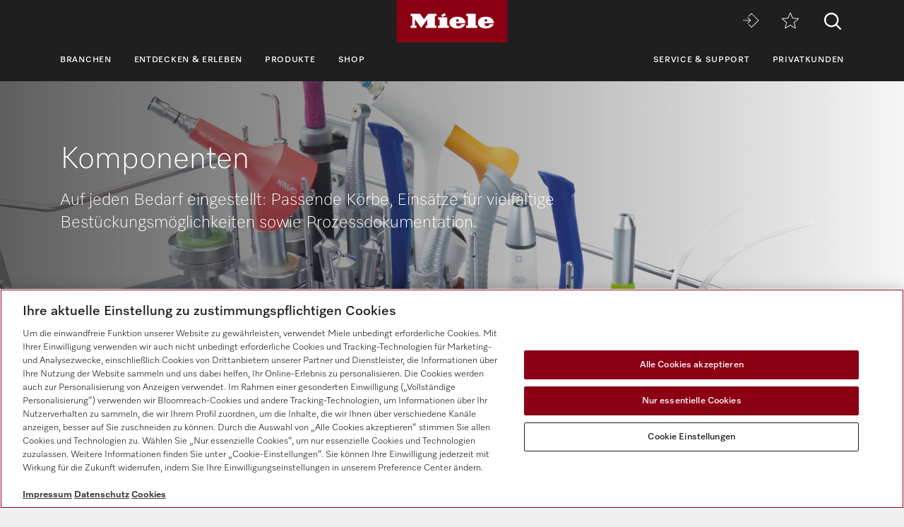

--- FILE ---
content_type: text/html;charset=UTF-8
request_url: https://www.miele.at/p/komponenten-3000.htm?match=12036440
body_size: 10235
content:



<!DOCTYPE html>
<html lang="de-AT">
    <head>
        <meta charset="utf-8" />
        <meta http-equiv="X-UA-Compatible" content="IE=edge" />
        <meta name="viewport" content="width=device-width,initial-scale=1.0" />
        <title>Miele Professional - Dentaltechnik Komponenten</title>
        <meta name="description" content="Passende K&ouml;rbe, Eins&auml;tze f&uuml;r vielf&auml;ltige Best&uuml;ckungsm&ouml;glichkeiten sowie Prozessdokumentation. 
" />
        <meta name="robots" content="index, follow" />
        
        <meta property="og:title" content="" />
        <meta property="og:description" content="Passende K&ouml;rbe, Eins&auml;tze f&uuml;r vielf&auml;ltige Best&uuml;ckungsm&ouml;glichkeiten sowie Prozessdokumentation. 
" />
        <meta property="og:url" content="https://www.miele.at/p/komponenten-3000.htm" />
        <meta property="og:image" content="" />
        <link rel="canonical" href="https://www.miele.at/p/komponenten-3000.htm" />
        <link rel="alternate" hreflang="de-AT" href="https://www.miele.at/p/komponenten-3000.htm" />
        
                            
            <script>
            window.dataLayer = window.dataLayer || [];
            window.dataLayer.push({
            'event': 'MieleBasic_Initialization',
            'applicationId': 'OpenText',
            'meta': {
                'businessDivision': 'professional',
                'businessRegion': 'cee',
                'country': 'at',
                'language': 'de',
                
				'pageType': 'category'
				
            },
            'pagePath': '/p/komponenten-3000.htm',
            'pageIdentifier': '', 
            'pageID': '3000',
            "pageTitle": "Komponenten",
            'pageCountry': 'at',
            'pageLanguage': 'de', 
            'pageRegion': 'cee',
            'pageBusiness': 'domestic', 
            'pageArea': 'website'
              ,"pageLevel-0":"Startseite" ,"pageLevel-1":"Produkte" ,"pageLevel-2":"Dentaltechnik" ,"pageLevel-3":"Komponenten"




            });
            </script>    
                         
        
            

<script type="text/javascript">
    
    (function () {
    	try {
    		if (
    			CSS.supports('display', 'flex') &&
    			CSS.supports('display', 'grid') &&
    			CSS.supports('color', 'var(--color)')
    		) {
    			return;
    		}
    
    		throw new Error('Browser not supported');	
    	} catch (error) {
    		location.replace("/p/browser-not-supported.htm");
    	}
    })();
    

    var mieleGlobals = mieleGlobals || {};
    mieleGlobals.remotePath = "/p/professional-remote-globals.json";
</script>
<script type="text/javascript" src="/wmedia/pwp/1.51.0/web20.min.js"></script>
<link rel="icon" type="image/png" href="https://media.miele.com/ex/international/favicon/favicon-miele-16x16.png" sizes="16x16" />
<link rel="icon" type="image/png" href="https://media.miele.com/ex/international/favicon/favicon-miele-32x32.png" sizes="32x32" />
<link rel="icon" type="image/png" href="https://media.miele.com/ex/international/favicon/favicon-miele-36x36.png" sizes="36x36" />
<link rel="icon" type="image/png" href="https://media.miele.com/ex/international/favicon/favicon-miele-48x48.png" sizes="48x48" />
<link rel="icon" type="image/png" href="https://media.miele.com/ex/international/favicon/favicon-miele-72x72.png" sizes="72x72" />
<link rel="icon" type="image/png" href="https://media.miele.com/ex/international/favicon/favicon-miele-96x96.png" sizes="96x96" />
<link rel="icon" type="image/png" href="https://media.miele.com/ex/international/favicon/favicon-miele-144x144.png" sizes="144x144" />
<link rel="icon" type="image/png" href="https://media.miele.com/ex/international/favicon/favicon-miele-192x192.png" sizes="192x192" />

<!-- Google Tag Manager -->
<script>(function(w,d,s,l,i){w[l]=w[l]||[];w[l].push({'gtm.start':
new Date().getTime(),event:'gtm.js'});var f=d.getElementsByTagName(s)[0],
j=d.createElement(s),dl=l!='dataLayer'?'&l='+l:'';j.async=true;j.src=
'https://www.googletagmanager.com/gtm.js?id='+i+dl;f.parentNode.insertBefore(j,f);
})(window,document,'script','dataLayer','GTM-P4TFNH5');</script>
<!-- End Google Tag Manager -->
            

        




        
        
        <script>
            window.Miele.DataStorage.set('localeSwitcherData', [
            
            ]);
            window.Miele.DataStorage.set('countryLabelData', ``);
            window.Miele.DataStorage.set('countryUrlData', ``);
        </script>
        
        <script type="application/ld+json">
        {
            "@context": "https://schema.org",
            "@type": "BreadcrumbList",
            "itemListElement": [
            
    					{
                            "@type": "ListItem",
                            "position": 1,
                            "name": "Startseite",
                            "item": "https://www.miele.at/p/"
                        }
    					,
    					{
                            "@type": "ListItem",
                            "position": 2,
                            "name": "Produkte",
                            "item": "https://www.miele.at/p/produkte-2812.htm"
                        }
    					,
    					{
                            "@type": "ListItem",
                            "position": 3,
                            "name": "Dentaltechnik",
                            "item": "https://www.miele.at/p/dentaltechnik-2816.htm"
                        }
    					,
    					{
                            "@type": "ListItem",
                            "position": 4,
                            "name": "Komponenten",
                            "item": "https://www.miele.at/p/komponenten-3000.htm"
                        }
    					
            ]
        }
        </script>
    </head>
    <body>
        <div class="lyt-page t-daffodil" data-load="layouts/page">
            
            
            


            <header id="header" class="lyt-page__header" >
                <div class="mdl-header-navigation" data-load="pwp:modules/page/header-navigation" data-flyout="/p/snippet-flyout-navigation-professional.htm">
                    <div class="mdl-header-navigation__container">
                        <div class="mdl-header-navigation__top-row">
                            <button id="header-navigation-burger-menu" class="mdl-header-navigation__top-row-burger-menu" title="Navigation &ouml;ffnen" aria-label="Navigation &ouml;ffnen">
                                <svg><use xlink:href="/wmedia/pwp/1.15.0/svg/page-header-navigation.svg#menu"></svg>
                            </button>
                            <!-- /p/ -->
                            <div class="mdl-header-navigation__top-row-logo">
                                <a href="/p/" class="mdl-header-navigation__top-row-logo-link" aria-label="Miele">
                                    <svg class="mdl-header-navigation__top-row-logo-icon">
                                        <use xlink:href="/wmedia/pwp/1.15.0/svg/page-header-navigation.svg#logo">
                                    </svg>
                                </a>
                            </div>
                            <div class="mdl-header-navigation__top-row-elements">
                                <div class="mdl-header-navigation__top-row-wrapper">
                                    <ul class="mdl-header-navigation__top-row-locale-switcher mdl-header-navigation__locale-switcher"></ul>
                                    <div class="mdl-header-navigation__top-row-locale-select mdl-header-navigation__locale-select frm-select mdl-header-navigation__locale-select--hidden" data-load="elements/form/select">
                                        <span class="mdl-header-navigation__locale-select-current-country"></span>
                                        <div class="frm-select__wrapper">
                                            <select class="mdl-header-navigation__locale-select-box frm-select__select">
                                            </select>
                                            <svg class="frm-select__handle-icon">
                                                <use xlink:href="/wmedia/pwp/1.15.0/svg/frm-select.svg#angle-down">
                                                </use>
                                            </svg>
                                        </div>
                                    </div>
                                    <span class="mdl-header-navigation__top-row-action-wrapper">
                                    <a class="mdl-header-navigation__top-row-action" href="https://www.miele-move.com/user/login" title="Miele MOVE" aria-label="Miele MOVE" rel="noreferrer" target="_blank"><svg><use xlink:href="/wmedia/pwp/1.15.0/svg/page-header-navigation.svg#move-login"></svg></a>
                                    
                                    <a class="mdl-header-navigation__top-row-action" href="/p/merkzettel-2820.app" title="Merkzettel" aria-label="Merkzettel"><div class="mdl-header-navigation__bookmark-icon"><svg><use xlink:href="/wmedia/pwp/1.15.0/svg/page-header-navigation.svg#star"></svg></div></a>
                                    </span>
                                </div>    
                                <div class="mdl-header-navigation__top-row-action">
                                                                    
                                
                                <script>
                                  var headerSearchAppData = {
                                    config: null,
                                    translations: null
                                  };
                
                                  headerSearchAppData.translations = {
                                    searchScriptUrl: "/p/search/search-professional.json",
                                    onsiteSearchUrl: "/p/suche-2647.htm",
                                    productsTitle: "Produkte",
                                    autosuggestTitle: "Vorschläge",
                                    quicklinkTitle: "Quicklinks",
                                    lastQueryStringsTitle: "Letzte Suche",
                                    readMore: "Mehr",
                                    iconTitle: "Suche",
                                    productareas: [
                                    
                                            { 
                                                name: "Spültechnik",
                                                url: "/p/spueltechnik-2813.htm"
                                            },
                                        
                                            { 
                                                name: "Wäschereitechnik",
                                                url: "/p/waeschereitechnik-2814.htm"
                                            },
                                        
                                            { 
                                                name: "Dentaltechnik",
                                                url: "/p/dentaltechnik-2816.htm"
                                            },
                                        
                                            { 
                                                name: "Labortechnik",
                                                url: "/p/labortechnik-2817.htm"
                                            },
                                        
                                            { 
                                                name: "Industrielle Reinigungstechnik",
                                                url: "/p/industrielle-reinigungstechnik-7254.htm"
                                            },
                                        
                                            { 
                                                name: "Medizintechnik",
                                                url: "/p/medizintechnik-2818.htm"
                                            },
                                        
                                            { 
                                                name: "Digitale Lösungen",
                                                url: "/p/digitale-loesungen-7044.htm"
                                            },
                                        
                                    ],
                                    quicklinks: [ {name:"Gebrauchsanweisungen",url:"/f/pro/at/prof-manuals-5020.aspx",icon:"user-manual"}, ]
                                  }
                                </script>
                                <script src="/wmedia/pwp/onsite-search/1.4.0/onsite-search.chunk-vendors.js" defer="defer"></script>
                                <script src="/wmedia/pwp/onsite-search/1.4.0/onsite-search.header.js" defer="defer"></script>
                                <div id="onsite-search-header-app"></div>
                                
                                
                                </div>
                            </div>
                            
                        </div>
                        <nav>
                            <ul class="mdl-header-navigation__bottom-row">
                            
                                            <li class=""><button id="header-navigation-item-2f97c694-b7c6-4c59-a189-a5bf14cbddb0" data-desktop-nav-ref="2f97c694-b7c6-4c59-a189-a5bf14cbddb0">Branchen</button></li>
                                        
                                            <li class=""><button id="header-navigation-item-a1acff0a-e832-4595-bf45-c63e3037067c" data-desktop-nav-ref="a1acff0a-e832-4595-bf45-c63e3037067c">Entdecken &amp; Erleben</button></li>
                                        
                                            <li class=""><button id="header-navigation-item-8cc526f0-32f6-411b-93a1-ceec32f358c9" data-desktop-nav-ref="8cc526f0-32f6-411b-93a1-ceec32f358c9">Produkte</button></li>
                                        
                                                    <li class=""><a id="header-navigation-item-8c4fb5ee-4890-4d96-9360-4fe93bbcf9c8" href="/p/s/" target="_blank" rel="noreferrer">Shop</a></li>
                                                
                                            <li class=" mdl-header-navigation__bottom-row-items--right"><button id="header-navigation-item-c2156637-4221-48c1-acb6-818c6302c84b" data-desktop-nav-ref="c2156637-4221-48c1-acb6-818c6302c84b">Service &amp; Support</button></li>
                                        
                                                    <li class=""><a id="header-navigation-item-b4a56f58-1116-4224-88c1-c6180fe0775a" href="/" target="_self" >Privatkunden</a></li>
                                                
                            </ul>
                        </nav>
                    </div>
                </div>
            </header>
            <div class="mdl-header-navigation__gap-filled">&nbsp;</div>
        

                        
            <main id="main" class="lyt-page__main">
                

                
                <div id="anc-3017" class="mdl-image-block-slim mdl-image-block-slim--inverted" data-load="modules/content/image-block/slim">
   
    <picture class="mdl-image-block-slim__image-container" xmlns:fn="http://www.w3.org/2005/xpath-functions" xmlns:esi="http://www.edge-delivery.org/esi/1.0" xmlns:rde="http://www.reddot.de/rde/ns" xmlns:rde-dm="http://www.reddot.de/rde/ns/dm" xmlns:rde-rd="http://www.reddot.de/2000/rde/rd" xmlns:xlink="http://www.w3.org/1999/xlink"><img src="https://media.miele.com/images/2000016/200001626/20000162624.png?impolicy=p-crop&amp;imwidth=1200&amp;x=0&amp;y=179&amp;w=5120&amp;h=2879&amp;;" srcset="                   https://media.miele.com/images/2000016/200001626/20000162624.png?impolicy=p-crop&amp;imwidth=2000&amp;x=0&amp;y=253&amp;w=5120&amp;h=1706&amp; 2000w,                   https://media.miele.com/images/2000016/200001626/20000162624.png?impolicy=p-crop&amp;imwidth=1200&amp;x=0&amp;y=253&amp;w=5120&amp;h=1706&amp; 1200w,                   https://media.miele.com/images/2000016/200001626/20000162624.png?impolicy=p-crop&amp;imwidth=992&amp;x=0&amp;y=253&amp;w=5120&amp;h=1706&amp; 992w,                   https://media.miele.com/images/2000016/200001626/20000162624.png?impolicy=p-crop&amp;imwidth=768&amp;x=0&amp;y=179&amp;w=5120&amp;h=2879&amp; 768w,          https://media.miele.com/images/2000016/200001626/20000162624.png?impolicy=p-crop&amp;imwidth=576&amp;x=0&amp;y=179&amp;w=5120&amp;h=2879&amp; 576w               " sizes="100vw" alt=""></picture>
    <div class="mdl-image-block-slim__info-wrapper">
        <div class="mdl-image-block-slim__info">

            <h1 class="mdl-image-block-slim__info-head">Komponenten</h1>
                    
            
            <span class="mdl-image-block-slim__info-subhead"><p>Auf jeden Bedarf eingestellt: Passende K&ouml;rbe, Eins&auml;tze f&uuml;r vielf&auml;ltige Best&uuml;ckungsm&ouml;glichkeiten sowie Prozessdokumentation.&nbsp;</p></span>
            
            
            
        </div>
    </div>
</div>
 
                
                        		        
                    		            <div class="mdl-breadcrumb mdl-breadcrumb--transparent " data-load="modules/page/breadcrumb">
                                            <div class="mdl-breadcrumb__content">
                        		                <a class="mdl-breadcrumb__link" href="/p/">Startseite</a><a class="mdl-breadcrumb__link" href="/p/produkte-2812.htm">Produkte</a><a class="mdl-breadcrumb__link" href="/p/dentaltechnik-2816.htm">Dentaltechnik</a><span class="mdl-breadcrumb__link">Komponenten</span>
                                            </div>    
                                        </div>
                                    
                
            
                
                

        			
<script>
			 var productFilterAppData = {
				config: {
					mode: "filter",
					initialChunkSize: 9,
					chunkSize: 6,
					initialSorting: "+label",
					sortOptions: ["+label","-label","+design;+label","-design;+label","-matNo"]
				},
				translations: null,
				products: null,
				productsShop: [
				    {"matNo":"09715590"},{"matNo":"09910260"},{"matNo":"10695460"},{"matNo":"11377310"},{"matNo":"11377330"},{"matNo":"11377340"},{"matNo":"11377350"},{"matNo":"11377360"},{"matNo":"11377370"},{"matNo":"11401510"},{"matNo":"11401750"},{"matNo":"11748620"},{"matNo":"11748660"},{"matNo":"11851600"},{"matNo":"12141160"},{"matNo":"12378910"},{"matNo":"12566280"},{"matNo":"12566300"},{"matNo":"12594330"},{"matNo":"12594480"},{"matNo":"12752230"},{"matNo":"12752360"},{"matNo":"12752420"},{"matNo":"12752500"},{"matNo":"12752580"},{"matNo":"12752660"},{"matNo":"12752730"},
				],
				productsRental: [
				    
				],
				promotionMaterials: [
    {"promoID": "promo-bubble-0","matnos": "11470760,11050600,11050620,11050610,11050630,11050640,11050660,11050650,11050670,11776100,11776110,11776130,11776170,11923470,11926680,11969160,11994110,11512020,11580310,11778140,11512030,11580340,11778110,11496730,11777960,11778040,11778000,11512040,11511180,11512050,11777780,11777910,11776200,11511230,11512990,11512060,11511260,11777620,11511250,11580400,11580390,11812720,11812760,11812770,11812790,11812800,11812810,11812820,11812850,11787980,11761850,11815240,11703480,11813900,11812870,11812910,11812920,11812930,11812940,11812950,11812960,11812980,11779650,11814070,11816730,11814150,11814200,11813010,11813040,11813050,11813060,11813070,11813080,11813090,11813130,11470850,11470810,12749110,12748750,11050680,11050690,11050700,11050710,12749320,12749330,12749850,12749870,11969170,11994170,11924400,11924420,11924460,11924480,12259880,12259890,11717820,11795930,11717810,11717860,11901210,11717930,11795610,11717890,11717960,11718340,11795780,11718600,11718350,11795830,11718450,11717830,11795520,11717900,11795530,11718010,11795370,11717870,11795560,11717940,11795590,11718020,11795890,11718320,11795620,11718590,11795670,11718440,11795880,11718330,11795790,11718610,11795800,11718380,11795840,11718460,11795850","icon": "none","image": "none","label": "SAVE"},{"promoID": "promo-bubble-1","matnos": "12886660,12886760,12886680,12886660,12886750,12886770,12886790,12886800,12886800,12886820,12886830,12886840,12886850,12886870","icon": "none","image": "none","label": "Lieferbar ab 01/2026"},{"promoID": "promo-bubble-2","matnos": "","icon": "none","image": "https://media.miele.com/images/2000020/200002047/20000204736.png","label": "Jubiläumsrabatt"},{"promoID": "promo-bubble-3","matnos": "","icon": "none","image": "https://media.miele.com/images/2000020/200002047/20000204736.png","label": "Jubiläumsrabatt"},{"promoID": "promo-bubble-4","matnos": "12506550","icon": "gift","image": "none","label": "Inklusive Gutschein"}
    ],
				filters: null
        	};
			
		productFilterAppData.translations = {
			detailLink: "/p/{NAME}-{MAT}-pp",
			details: "Details",
			shopLink: "https://miele.at/p/s/WFS/Miele-AE-Site/de_at/-/AED/product-zid{MAT}",
            shop: "Zum Shop",
            rentalLink: "/p/r/?mat={MAT}&lang=de-AT",
            rental: "",
            rentalIframeTitle: "",
            buttonType: "",
            onlineAvailable: "Im Shop bestellbar",
            rentable: "",
			filter: "Filter",
			filterOverlayHeadline: "Filter",
			loadMoreButton: "Weitere Produkte anzeigen",
			showAllProductsButton: "Alle Produkte anzeigen",
			more: "weitere",
			product: "Produkt",
			products: "Produkte",
			productCompare: "Vergleichen",
			reset: "Auswahl aufheben",
			result: "Ergebnis",
			results: "Ergebnisse",
			resultsFiltered: "<strong>{PRODUCTS_COUNT} {RESULTS}</strong> gefiltert",
			seenAllResults: "Sie haben alle {PRODUCTS_COUNT} Produkte gesehen.",
			seenFromResults: "Sie haben {PRODUCTS_SEEN_COUNT} von {PRODUCTS_COUNT} Produkten gesehen.",
			showLess: "Weniger anzeigen",
			showMore: "Mehr anzeigen",
			sortBy: "Sortierung",
			sortOptions: {
			    "+label": "Produkttyp aufsteigend"
			    ,"-label": "Produkttyp absteigend"
			    ,"+design;+label": "Bauform aufsteigend"
			    ,"-design;+label": "Bauform absteigend"
			    ,"-matNo": "Neuste Produkte"
			    
			},
			startSalesAdvisor: "",
			salesAdvisorLink: "",
			wishlist: "Merkzettel",
			wishlistLink: "/p/merkzettel-2820.app",
			removeFromWishlist: "Vom Merkzettel entfernen",
            addToWishlist: "Zum Merkzettel hinzufügen",
            buttonLabelCloseFilter: "Filter schließen"
		};
	productFilterAppData.products = [{matNo:"12036450",label:"APWD 328",design:"Einsatz",shortPos:"Erweiterungsset für die Aufbereitung  von dentalen Lachgassystemen.",img:"https://media.miele.com/images/2000017/200001797/20000179717.png?d=191&impolicy=z-boxed",icon:[],awards:[],tax:"lgr_10142812",filter:",01_01,02_05,05_08,"},];
productFilterAppData.filters = [{id:"01",name:"Produktlinienzugehörigkeit",type:"multi",tooltip:null,filters:[{id:"01_01",name:"Thermodesinfektoren",tooltip:null},{id:"01_02",name:"Klein-Sterilisatoren",tooltip:null}]},{id:"02",name:"Einsätze/Module",type:"multi",tooltip:null,filters:[{id:"02_01",name:"Siebschalen",tooltip:null},{id:"02_02",name:"Einsätze/Module für Siebschalen",tooltip:null},{id:"02_03",name:"Einsätze/Module für Trays/Tabletts",tooltip:null},{id:"02_04",name:"Einsätze/Module für Instrumente",tooltip:null},{id:"02_05",name:"Sonstige Einsätze/Module",tooltip:null},{id:"02_06",name:"Aufnahmen und Adapter für Übertragungsinstrumente",tooltip:null},{id:"02_07",name:"Filter",tooltip:null}]},{id:"20938757",name:"Siebtrays/Sterilcontainer",type:"multi",tooltip:null,filters:[{id:"20939350",name:"Siebtrays",tooltip:null},{id:"20939364",name:"Sterilcontainer",tooltip:null},{id:"20939387",name:"Dauerfilter",tooltip:null},{id:"20939400",name:"Zubehör Siebtrays/Sterilcontainer",tooltip:null}]},{id:"03",name:"Körbe",type:"multi",tooltip:null,filters:[{id:"03_01",name:"Oberkörbe",tooltip:null},{id:"03_02",name:"Unterkörbe",tooltip:null}]},{id:"04",name:"Korbgestaltung",type:"multi",tooltip:null,filters:[{id:"04_01",name:"Injektorkörbe",tooltip:null},{id:"04_02",name:"Lafetten",tooltip:null}]},{id:"05",name:"Komponentenkategorie",type:"multi",tooltip:null,filters:[{id:"05_01",name:"Deckel",tooltip:null},{id:"05_02",name:"Dosierung von Prozesschemikalien",tooltip:null},{id:"05_03",name:"Wasseraufbereitung",tooltip:null},{id:"05_04",name:"Unterbauten",tooltip:null},{id:"05_05",name:"Prozessdokumentation/ Kommunikation",tooltip:null},{id:"05_06",name:"Proteintest/Indikatoren",tooltip:null},{id:"05_07",name:"Umbausätze",tooltip:null},{id:"05_08",name:"Sonstige Komponenten",tooltip:null}]},{ id: "onlineAvailable", name: "Online Shop", type: "multi", tooltip: null, filters: [{ id: "onlineAvailable", name: "Im Shop bestellbar", tooltip: "" }] }];
			productFilterAppData.predefinedFilterItems = [
				{
					id: "match-accessory-12036440",
					type: "match-accessory",
					name: "APWD 326",
					disabled: true
				}
			];
		</script><div hidden="" id="product-filter-app-tooltips">
        
        <div class="mouseover-tooltip" id="promo-bubble-0">
            <div class="crd-product-tile__mouseover-tooltip mouseover-tooltip__content">
                <img class="mouseover-tooltip__image" src="https://media.miele.com/images/2000022/200002202/20000220222.png?impolicy=p-crop&amp;imwidth=400&amp;x=780&amp;y=333&amp;w=3353&amp;h=2515&amp;" alt="Promo für Miele Professional: Drei Gewerbegeräte –  Benchmark Waschmaschine PWM 912, Benchmark Trockner PDR 914 und MasterLine Spülmaschine PFD 404 – vor neutralem Hintergrund. Darüber der Schriftzug 'SAVE' in großen schwarzen Buchstaben. ​" xmlns:fn="http://www.w3.org/2005/xpath-functions" xmlns:esi="http://www.edge-delivery.org/esi/1.0" xmlns:rde="http://www.reddot.de/rde/ns" xmlns:rde-dm="http://www.reddot.de/rde/ns/dm" xmlns:rde-rd="http://www.reddot.de/2000/rde/rd" xmlns:xlink="http://www.w3.org/1999/xlink">
                <div class="mouseover-tooltip__text">
                    <strong>Time to SAVE</strong>
                    <p>Die Qualität verbessern wir ständig. Manchmal reduzieren wir den Preis​.&nbsp;</p>

<p><a href="/p/time-to-save-angebote-fuer-waschmaschinen-und-trockner-7468.htm">Zu den Details</a></p>
                </div>
            </div>
        </div>
        
        <div class="mouseover-tooltip" id="promo-bubble-1">
            <div class="crd-product-tile__mouseover-tooltip mouseover-tooltip__content">
                <img class="mouseover-tooltip__image" src="https://media.miele.com/images/2000022/200002235/20000223502.png?impolicy=p-crop&amp;imwidth=400&amp;x=0&amp;y=0&amp;w=4000&amp;h=3000&amp;" alt="125 Jahre Jubiläumsvorteil" xmlns:fn="http://www.w3.org/2005/xpath-functions" xmlns:esi="http://www.edge-delivery.org/esi/1.0" xmlns:rde="http://www.reddot.de/rde/ns" xmlns:rde-dm="http://www.reddot.de/rde/ns/dm" xmlns:rde-rd="http://www.reddot.de/2000/rde/rd" xmlns:xlink="http://www.w3.org/1999/xlink">
                <div class="mouseover-tooltip__text">
                    <strong>Lieferbar ab 01/2026</strong>
                    <p>Wir zeigen Ihnen dieses Produkt bereits heute, die Markteinführung und Lieferfähigkeit ist für Januar 2026 geplant.&nbsp;</p>
                </div>
            </div>
        </div>
        
        <div class="mouseover-tooltip" id="promo-bubble-2">
            <div class="crd-product-tile__mouseover-tooltip mouseover-tooltip__content">
                <img class="mouseover-tooltip__image" src="https://media.miele.com/images/2000020/200002073/20000207382.png?impolicy=p-crop&amp;imwidth=400&amp;x=0&amp;y=1094&amp;w=4375&amp;h=3281&amp;" alt="125 Jahre Jubiläumsvorteil" xmlns:fn="http://www.w3.org/2005/xpath-functions" xmlns:esi="http://www.edge-delivery.org/esi/1.0" xmlns:rde="http://www.reddot.de/rde/ns" xmlns:rde-dm="http://www.reddot.de/rde/ns/dm" xmlns:rde-rd="http://www.reddot.de/2000/rde/rd" xmlns:xlink="http://www.w3.org/1999/xlink">
                <div class="mouseover-tooltip__text">
                    <strong>Ein Versprechen, das bleibt. 125 Jahre Qualität.</strong>
                    <p>MasterLine zum Sonderpreis</p>
                </div>
            </div>
        </div>
        
        <div class="mouseover-tooltip" id="promo-bubble-3">
            <div class="crd-product-tile__mouseover-tooltip mouseover-tooltip__content">
                <img class="mouseover-tooltip__image" src="https://media.miele.com/images/2000020/200002073/20000207382.png?impolicy=p-crop&amp;imwidth=400&amp;x=0&amp;y=1094&amp;w=4375&amp;h=3281&amp;" alt="125 years anniversary" xmlns:fn="http://www.w3.org/2005/xpath-functions" xmlns:esi="http://www.edge-delivery.org/esi/1.0" xmlns:rde="http://www.reddot.de/rde/ns" xmlns:rde-dm="http://www.reddot.de/rde/ns/dm" xmlns:rde-rd="http://www.reddot.de/2000/rde/rd" xmlns:xlink="http://www.w3.org/1999/xlink">
                <div class="mouseover-tooltip__text">
                    <strong>Ein Versprechen, das bleibt. 125 Jahre Qualität.</strong>
                    <p>Feiern Sie mit uns und erhalten Sie Ihren Jubiläumsrabatt.</p>
                </div>
            </div>
        </div>
        
        <div class="mouseover-tooltip" id="promo-bubble-4">
            <div class="crd-product-tile__mouseover-tooltip mouseover-tooltip__content">
                <img class="mouseover-tooltip__image" src="https://media.miele.com/images/2000019/200001954/20000195484.png?impolicy=p-crop&amp;imwidth=400&amp;x=610&amp;y=0&amp;w=3837&amp;h=2876&amp;" alt="2 Kartuschen Miele UltraPhase 1+2" xmlns:fn="http://www.w3.org/2005/xpath-functions" xmlns:esi="http://www.edge-delivery.org/esi/1.0" xmlns:rde="http://www.reddot.de/rde/ns" xmlns:rde-dm="http://www.reddot.de/rde/ns/dm" xmlns:rde-rd="http://www.reddot.de/2000/rde/rd" xmlns:xlink="http://www.w3.org/1999/xlink">
                <div class="mouseover-tooltip__text">
                    <strong>Inklusive Gutschein für ein kostenloses Waschmittelset </strong>
                    <p>Beim Kauf dieses Gerätes mit TwinDos erhalten Sie einen Gutschein über 4 Kartuschen UltraPhase 1 und 2 Kartuschen UltraPhase 2 gratis.</p>
                </div>
            </div>
        </div>
        
    </div><script>
			(function () {
				window.Miele.Footnotes.ready().then(function (footnotes) {
					footnotes.addContentArea(
						'#product-filter-app-tooltips',
						null,
						{
							title: 'Hinweise & Anmerkungen',
                            white: !!document.querySelector('#product-filter-app ~ div:not(.mdl-text-block-footnotes)')
						}
					);
				});
			})();
		</script><div id="product-filter-app">
   <div class="mdl-product-listing">
      <div class="mdl-product-listing__listing">
         <div class="mdl-product-listing__filter-sentinel"></div>
         <div class="mdl-product-listing__filter">
            <div class="mdl-product-listing__filter-container">
               <div class="mdl-product-listing__filter-head">
                  <p>1 Produkte</p>
               </div><button class="obj-button obj-button-primary mdl-product-listing__filter-trigger" type="button">Filter</button></div>
         </div>
         <div class="mdl-product-listing__grid">
            <div class="crd-product-tile" data-matno="12036450" data-tax="lgr_10142812"><a class="crd-product-tile__image" href="/p/apwd-328-12036450-pp">
                  <div class="crd-product-tile__image-wrapper"><img alt="APWD 328" loading="lazy" src="https://media.miele.com/images/2000017/200001797/20000179717.png?d=191&amp;impolicy=z-boxed"></div></a><div class="crd-product-tile__information"><a class="crd-product-tile__headline" href="/p/apwd-328-12036450-pp"><strong>APWD 328</strong><span class="crd-product-tile__text-design">Einsatz</span><span class="crd-product-tile__text-shortpos">Erweiterungsset für die Aufbereitung  von dentalen Lachgassystemen.</span></a></div>
               <div class="crd-product-tile__button-wrapper"><a class="obj-button obj-button--comm" href="/p/apwd-328-12036450-pp">Details</a></div>
            </div>
         </div>
      </div>
   </div>
</div>
<div class="mdl-product-widgets-compare" data-close-svg="/wmedia/pwp/1.15.0/svg/product-widgets-compare.svg#close" data-remove-button-label="Produkt aus dem Vergleich entfernen" hidden="">
   <div class="mdl-product-widgets-compare__wrapper">
      <div class="mdl-product-widgets-compare__products"></div>
      <div class="mdl-product-widgets-compare__actions"><a class="obj-button obj-button--comm mdl-product-widgets-compare__compare-button" href="/p/produktvergleich-2822.htm">Vergleichen</a><button class="obj-link obj-link--primary obj-link--inverted mdl-product-widgets-compare__clear-button">Alle entfernen</button></div>
   </div>
</div><script defer src="/wmedia/pwp/product/1.17.0/product-filter.chunk-vendors.js"></script><script defer src="/wmedia/pwp/product/1.17.0/product-filter.app.js"></script>
        	

<div id="campaignTeaserContainer" style="display:none">
    
</div>



<script xmlns:esi="http://www.edge-delivery.org/esi/1.0" xmlns:fn="http://www.w3.org/2005/xpath-functions" xmlns:fo="http://www.w3.org/1999/XSL/Format">if (!window.Miele.DataStorage.has('extendedContactWidgetOptions')) {window.Miele.DataStorage.set('extendedContactWidgetOptions', {topics: 'consultation;quote;support',topic: 'consultation',label: 'Kontakt',icon: 'mail'});}</script><div xmlns:fo="http://www.w3.org/1999/XSL/Format" class="hidden-contact-button" style="width:0 !important;height:0 !important;overflow:hidden !important;visibility:hidden !important;position:fixed !important;"><a class="obj-button obj-button--comm" data-load="pwp:elements/objects/contact-button" style="width:0 !important;height:0 !important;overflow:hidden !important;visibility:hidden !important;" data-load-options="{&#34;additionalUrlParams&#34;:&#34;areaid=780642&amp;areaname=Komponenten&#34;}"></a></div>
<div xmlns:fo="http://www.w3.org/1999/XSL/Format" class="mdl-text-block-section-headline mdl-text-block-section-headline--white" data-load="modules/content/text-block/section-headline">
   <div class="mdl-text-block-section-headline__container">
      <div class="mdl-text-block-section-headline__head">
         <h2 class="mdl-text-block-section-headline__headline">Mehr über Zubehör für unsere Dentalgeräte</h2>
      </div>
   </div>
</div>
<sortedElement xmlns:fo="http://www.w3.org/1999/XSL/Format">
   <div data-load="modules/content/text-block/image-50" class="mdl-text-block-image-50 mdl-text-block-image-50--white mdl-text-block-image-50--condensed">
      <div class="mdl-text-block-image-50__wrapper">
         <div class="mdl-text-block-image-50__left-column">
            <div class="mdl-text-block-image-50__image-wrapper mdl-text-block-image-50__image-wrapper-ratio-16x9"><img alt="" class="mdl-text-block-image-50__image" loading="lazy" src="https://media.miele.com/images/2000019/200001910/20000191022.png?imWidth=904&amp;impolicy=z-crop&amp;x=661&amp;y=1102&amp;w=1981&amp;h=1115" srcset="https://media.miele.com/images/2000019/200001910/20000191022.png?imWidth=904&amp;impolicy=z-crop&amp;x=661&amp;y=1102&amp;w=1981&amp;h=1115 904w,https://media.miele.com/images/2000019/200001910/20000191022.png?imWidth=596&amp;impolicy=z-crop&amp;x=661&amp;y=1102&amp;w=1981&amp;h=1115 596w,https://media.miele.com/images/2000019/200001910/20000191022.png?imWidth=442&amp;impolicy=z-crop&amp;x=661&amp;y=1102&amp;w=1981&amp;h=1115 442w" sizes="(min-width: 1200px) 541px, (min-width: 992px) 442px, (min-width: 768px) 690px, 100vw"></div>
         </div>
         <div class="mdl-text-block-image-50__content-wrapper"><strong class="mdl-text-block-image-50__subtitle">360PRO für Ihre Dentalpraxis&nbsp;</strong><h3 class="mdl-text-block-image-50__title">Rundum versorgt</h3>
            <div class="mdl-text-block-image-50__content">
               <div class="mdl-text-block-image-50__content-raw">Der Arbeitsalltag in einer Zahnarztpraxis birgt in allen Bereichen Anforderungen an die Sauberkeit und Hygiene. Von der Aufbereitung des Instrumentariums, der Reinigung von Arbeitskleidung bis hin zur Dokumentation und Protokollierung dieser Vorgänge bietet Miele das ganzheitliche Lösungspaket 360PRO. Das innovative Komplettsystem wurde auf der Basis langjähriger Erfahrung und in Zusammenarbeit mit Experten aus der Anwendung entwickelt. In Form des großen Geräteportfolios, auf die Anwendung zugeschnittener Komponenten und bedarfsgenauer Prozesschemikalien und -dokumentation deckt Miele Professional die Anforderungen von Praxispersonal sowie Patientinnen und Patienten gleichermaßen ab.</div>
            </div>
         </div>
      </div>
   </div><script>
                        (function () {
                            window.Miele.Footnotes.ready().then(function (footnotes) {
                                footnotes.addContentArea('#pat-3016-1', null, {
                                    title: 'Fußnoten',
                                    white: true,
                                });
                            });
                        })();
                    </script></sortedElement>
<sortedElement xmlns:fo="http://www.w3.org/1999/XSL/Format">
   <div data-load="modules/content/text-block/image-50" class="mdl-text-block-image-50 mdl-text-block-image-50--white mdl-text-block-image-50__rtl mdl-text-block-image-50--condensed">
      <div class="mdl-text-block-image-50__wrapper">
         <div class="mdl-text-block-image-50__left-column">
            <div class="mdl-text-block-image-50__image-wrapper mdl-text-block-image-50__image-wrapper-ratio-16x9"><img alt="" class="mdl-text-block-image-50__image" loading="lazy" src="https://media.miele.com/images/2000012/200001244/20000124464.png?imwidth=904&amp;impolicy=z-derivate" srcset="https://media.miele.com/images/2000012/200001244/20000124464.png?imwidth=904&amp;impolicy=z-derivate 904w,https://media.miele.com/images/2000012/200001244/20000124464.png?imwidth=596&amp;impolicy=z-derivate 596w,https://media.miele.com/images/2000012/200001244/20000124464.png?imwidth=442&amp;impolicy=z-derivate 442w" sizes="(min-width: 1200px) 541px, (min-width: 992px) 442px, (min-width: 768px) 690px, 100vw"></div>
         </div>
         <div class="mdl-text-block-image-50__content-wrapper"><strong class="mdl-text-block-image-50__subtitle">Empfehlungen zur Aufbereitung von Instrumenten</strong><h3 class="mdl-text-block-image-50__title">Perfekte Reinigungsresultate</h3>
            <div class="mdl-text-block-image-50__content">
               <div class="mdl-text-block-image-50__content-raw">Je nach Instrumentarium bietet Ihnen Miele Professional ein optimales System aus Reinigungsprogramm und Reinigungsmittel für optimale Aufbereitungsergebnisse.</div>
            </div><a aria-label="" class="mdl-text-block-image-50__more" href="#">
               <svg>
                  <use xmlns:xlink="http://www.w3.org/1999/xlink" xlink:href="/wmedia/pwp/1.21.0/svg/content-text-block-image-50.svg#plus-circ"></use>
               </svg></a><div class="obj-fullscreen-content-overlay">
               <div class="obj-fullscreen-content-overlay__header">
                  <div class="obj-fullscreen-content-overlay__header-wrapper">
                     <h2 class="obj-fullscreen-content-overlay__headline">Empfehlungen zur Aufbereitung von Instrumenten</h2><button aria-label="Schließen" class="obj-fullscreen-content-overlay__close" data-close="" type="button">
                        <svg>
                           <use xmlns:xlink="http://www.w3.org/1999/xlink" xlink:href="/wmedia/pwp/1.20.0/svg/obj-fullscreen-content-overlay.svg#minus-circ"></use>
                        </svg></button></div>
               </div>
               <div class="obj-fullscreen-content-overlay__content">
                  <div data-load="modules/content/text-block/image-50" class="mdl-text-block-image-50 mdl-text-block-image-50--white mdl-text-block-image-50--condensed">
                     <div class="mdl-text-block-image-50__wrapper">
                        <div class="mdl-text-block-image-50__left-column">
                           <div class="mdl-text-block-image-50__image-wrapper mdl-text-block-image-50__image-wrapper-ratio-16x9"><img alt="" class="mdl-text-block-image-50__image" loading="lazy" src="https://media.miele.com/images/2000012/200001244/20000124463.png?imwidth=442&amp;impolicy=z-derivate" srcset="https://media.miele.com/images/2000012/200001244/20000124463.png?imwidth=442&amp;impolicy=z-derivate 596w,https://media.miele.com/images/2000012/200001244/20000124463.png?imwidth=288&amp;impolicy=z-derivate 442w" sizes="(min-width: 1200px) 541px, (min-width: 992px) 442px, (min-width: 768px) 690px, 100vw"></div>
                        </div>
                        <div class="mdl-text-block-image-50__content-wrapper">
                           <h3 class="mdl-text-block-image-50__title">Aufbereitungsempfehlung für Standardinstrumente</h3>
                           <div class="mdl-text-block-image-50__content">
                              <div class="mdl-text-block-image-50__content-raw">Programm: vario TDReiniger: Flüssigreiniger ProCare Dent 10 A oder Pulverreiniger ProCare Dent 11 ANeutralisation: ProCare Dent 30 PNachspülen: ProCare Dent 40</div>
                           </div>
                        </div>
                     </div>
                  </div>
                  <div data-load="modules/content/text-block/image-50" class="mdl-text-block-image-50 mdl-text-block-image-50--white mdl-text-block-image-50__rtl mdl-text-block-image-50--condensed">
                     <div class="mdl-text-block-image-50__wrapper">
                        <div class="mdl-text-block-image-50__left-column">
                           <div class="mdl-text-block-image-50__image-wrapper mdl-text-block-image-50__image-wrapper-ratio-16x9"><img alt="" class="mdl-text-block-image-50__image" loading="lazy" src="https://media.miele.com/images/2000012/200001244/20000124464.png?imwidth=442&amp;impolicy=z-derivate" srcset="https://media.miele.com/images/2000012/200001244/20000124464.png?imwidth=442&amp;impolicy=z-derivate 596w,https://media.miele.com/images/2000012/200001244/20000124464.png?imwidth=288&amp;impolicy=z-derivate 442w" sizes="(min-width: 1200px) 541px, (min-width: 992px) 442px, (min-width: 768px) 690px, 100vw"></div>
                        </div>
                        <div class="mdl-text-block-image-50__content-wrapper">
                           <h3 class="mdl-text-block-image-50__title">Aufbereitungsempfehlung für Übertragungsinstrumente</h3>
                           <div class="mdl-text-block-image-50__content">
                              <div class="mdl-text-block-image-50__content-raw">Programm: vario TDReiniger: Flüssigreiniger ProCare Dent 10 MANeutralisation: ProCare Dent 30 CNachspülen: ProCare Dent 40</div>
                           </div>
                        </div>
                     </div>
                  </div>
               </div>
            </div>
         </div>
      </div>
   </div><script>
                        (function () {
                            window.Miele.Footnotes.ready().then(function (footnotes) {
                                footnotes.addContentArea('#pat-3016-2', null, {
                                    title: 'Fußnoten',
                                    white: true,
                                });
                            });
                        })();
                    </script></sortedElement>









            </main>
            <div class="lyt-page__footer">
                
                <footer id="footer" class="lyt-page__footer">
    <div class="mdl-footer" data-load="modules/page/footer" >
    
                    <div class="mdl-footer__main">
                        <div class="mdl-footer__wrapper mdl-footer__wrapper--main">
                            <button class="mdl-footer__back-to-top">
                                <span>Zum Anfang der Seite</span>
                                <svg class="o-icon__svg"><use xlink:href="/wmedia/pwp/1.20.0/svg/page-footer.svg#arrow-up" /></svg>
                            </button>
                            <div class="mdl-footer__main-links" xmlns:fn="http://www.w3.org/2005/xpath-functions" xmlns:esi="http://www.edge-delivery.org/esi/1.0" xmlns:rde="http://www.reddot.de/rde/ns" xmlns:rde-dm="http://www.reddot.de/rde/ns/dm" xmlns:rde-rd="http://www.reddot.de/2000/rde/rd" xmlns:xlink="http://www.w3.org/1999/xlink"><div class="mdl-footer__main-links-headline">Entdecken &amp; Erleben</div><ul class="mdl-footer__main-links-list"><li class="mdl-footer__main-links-item"><a href="/p/b/" target="_self" class="mdl-footer__main-links-link">Blog</a></li><li class="mdl-footer__main-links-item"><a href="/p/produktneuheiten-4879.htm" target="_self" class="mdl-footer__main-links-link">Produktneuheiten</a></li><li class="mdl-footer__main-links-item"><a href="/p/aktionen-5454.htm" target="_self" class="mdl-footer__main-links-link">Aktionen</a></li><li class="mdl-footer__main-links-item"><a href="/p/messen-veranstaltungen-5453.htm" target="_self" class="mdl-footer__main-links-link">Veranstaltungen und Messen</a></li><li class="mdl-footer__main-links-item"><a href="https://my.mpskin.com/at/tour/miele-professional-showroom" target="_blank" class="mdl-footer__main-links-link" rel="noreferrer">Virtueller Showroom</a></li><li class="mdl-footer__main-links-item"><a href="/p/downloads-2785.htm" target="_self" class="mdl-footer__main-links-link">Downloads</a></li></ul></div>
                            <div class="mdl-footer__main-links" xmlns:fn="http://www.w3.org/2005/xpath-functions" xmlns:esi="http://www.edge-delivery.org/esi/1.0" xmlns:rde="http://www.reddot.de/rde/ns" xmlns:rde-dm="http://www.reddot.de/rde/ns/dm" xmlns:rde-rd="http://www.reddot.de/2000/rde/rd" xmlns:xlink="http://www.w3.org/1999/xlink"><div class="mdl-footer__main-links-headline">Miele Corporate</div><ul class="mdl-footer__main-links-list"><li class="mdl-footer__main-links-item"><a href="/p/ueber-uns-6069.htm" target="_self" class="mdl-footer__main-links-link">Über uns</a></li><li class="mdl-footer__main-links-item"><a href="/p/nachhaltigkeit-bei-miele-professional-5841.htm" target="_self" class="mdl-footer__main-links-link">Miele Nachhaltigkeit</a></li><li class="mdl-footer__main-links-item"><a href="https://www.miele.com" target="_blank" class="mdl-footer__main-links-link" rel="noreferrer">Miele Weltweit</a></li><li class="mdl-footer__main-links-item"><a href="https://www.miele.at/m/index-p.htm" target="_blank" class="mdl-footer__main-links-link" rel="noreferrer">Presse</a></li><li class="mdl-footer__main-links-item"><a href="https://www.miele.at/m/index-k.htm" target="_blank" class="mdl-footer__main-links-link" rel="noreferrer">Karriere</a></li><li class="mdl-footer__main-links-item"><a href="/c/hinweismanagement-und-beschwerdeverfahren-6417.htm" target="_blank" class="mdl-footer__main-links-link" rel="noreferrer">Hinweismanagement </a></li><li class="mdl-footer__main-links-item"><a href="/c/menschenrechte-unsere-positionierung-6416.htm" target="_blank" class="mdl-footer__main-links-link" rel="noreferrer">Menschenrechte</a></li><li class="mdl-footer__main-links-item"><a href="https://www.miele.com/en/com/certificates-5361.htm" target="_blank" class="mdl-footer__main-links-link" rel="noreferrer">Zertifikate</a></li></ul></div>
                            <div class="mdl-footer__main-links" xmlns:fn="http://www.w3.org/2005/xpath-functions" xmlns:esi="http://www.edge-delivery.org/esi/1.0" xmlns:rde="http://www.reddot.de/rde/ns" xmlns:rde-dm="http://www.reddot.de/rde/ns/dm" xmlns:rde-rd="http://www.reddot.de/2000/rde/rd" xmlns:xlink="http://www.w3.org/1999/xlink"><div class="mdl-footer__main-links-headline">Business Partner</div><ul class="mdl-footer__main-links-list"><li class="mdl-footer__main-links-item"><a href="https://www.miele.at" target="_blank" class="mdl-footer__main-links-link" rel="noreferrer">Miele Privatkunden</a></li><li class="mdl-footer__main-links-item"><a href="https://www.miele.com/de/marine/index.htm" target="_blank" class="mdl-footer__main-links-link" rel="noreferrer">Miele Marine</a></li><li class="mdl-footer__main-links-item"><a href="https://www.steelcobelimed.com/de/index.html" target="_blank" class="mdl-footer__main-links-link" rel="noreferrer">SteelcoBelimed</a></li><li class="mdl-footer__main-links-item"><a href="https://www.miele.com/de/project-business/index.htm" target="_blank" class="mdl-footer__main-links-link" rel="noreferrer">Architekten &amp; Bauträger</a></li><li class="mdl-footer__main-links-item"><a href="https://www.miele.at/m/index-h.htm" target="_blank" class="mdl-footer__main-links-link" rel="noreferrer">Händler</a></li><li class="mdl-footer__main-links-item"><a href="https://www.miele.com/de/com/index-l.htm" target="_blank" class="mdl-footer__main-links-link" rel="noreferrer">Lieferanten</a></li></ul></div>
                            <div class="mdl-footer__main-links">
                                <div class="mdl-footer__main-links-headline">Kontakt</div>
                                <ul class="mdl-footer__main-links-list">
                                    <li class="mdl-footer__main-links-item" xmlns:fn="http://www.w3.org/2005/xpath-functions" xmlns:esi="http://www.edge-delivery.org/esi/1.0" xmlns:rde="http://www.reddot.de/rde/ns" xmlns:rde-dm="http://www.reddot.de/rde/ns/dm" xmlns:rde-rd="http://www.reddot.de/2000/rde/rd" xmlns:xlink="http://www.w3.org/1999/xlink"><a class="mdl-footer__main-links-link" href="/p/kontakt-4158.htm">Kontaktübersicht</a></li><li class="mdl-footer__main-links-item" xmlns:fn="http://www.w3.org/2005/xpath-functions" xmlns:esi="http://www.edge-delivery.org/esi/1.0" xmlns:rde="http://www.reddot.de/rde/ns" xmlns:rde-dm="http://www.reddot.de/rde/ns/dm" xmlns:rde-rd="http://www.reddot.de/2000/rde/rd" xmlns:xlink="http://www.w3.org/1999/xlink"><span class="mdl-footer__main-links-item-preline">Vertrieb</span><a class="mdl-footer__main-links-link" href="tel:+4350800600">+43 50 800 600</a></li><li class="mdl-footer__main-links-item" xmlns:fn="http://www.w3.org/2005/xpath-functions" xmlns:esi="http://www.edge-delivery.org/esi/1.0" xmlns:rde="http://www.reddot.de/rde/ns" xmlns:rde-dm="http://www.reddot.de/rde/ns/dm" xmlns:rde-rd="http://www.reddot.de/2000/rde/rd" xmlns:xlink="http://www.w3.org/1999/xlink"><span class="mdl-footer__main-links-item-preline">Werkkundendienst</span><a class="mdl-footer__main-links-link" href="tel:+4350800600">+43 50 800 600</a></li>
                                </ul>
                            </div>
                            <hr class="mdl-footer__divider" />
                            
                            
                            <div class="mdl-footer__social">
                                <p class="mdl-footer__social-headline">Folgen Sie Miele Professional</p>
                                <div class="mdl-footer__social-icons">
                                    <a href="https://www.linkedin.com/company/640080/" target="_blank" class="mdl-footer__social-icons-link" aria-label="linkedin" rel="noreferrer" xmlns:fn="http://www.w3.org/2005/xpath-functions" xmlns:esi="http://www.edge-delivery.org/esi/1.0" xmlns:rde="http://www.reddot.de/rde/ns" xmlns:rde-dm="http://www.reddot.de/rde/ns/dm" xmlns:rde-rd="http://www.reddot.de/2000/rde/rd" xmlns:xlink="http://www.w3.org/1999/xlink"><svg class="o-icon__svg"><use xlink:href="/wmedia/pwp/1.20.0/svg/page-footer.svg#linkedin"></use></svg></a><a href="https://www.miele.at/pro/youtube" target="_blank" class="mdl-footer__social-icons-link" aria-label="youtube" rel="noreferrer" xmlns:fn="http://www.w3.org/2005/xpath-functions" xmlns:esi="http://www.edge-delivery.org/esi/1.0" xmlns:rde="http://www.reddot.de/rde/ns" xmlns:rde-dm="http://www.reddot.de/rde/ns/dm" xmlns:rde-rd="http://www.reddot.de/2000/rde/rd" xmlns:xlink="http://www.w3.org/1999/xlink"><svg class="o-icon__svg"><use xlink:href="/wmedia/pwp/1.20.0/svg/page-footer.svg#youtube"></use></svg></a>
                                </div>
                            </div>
                        </div>
                    </div>
                    
        <div class="mdl-footer__aside">
            <div class="mdl-footer__wrapper">
                <div class="mdl-footer__small-links">
                    <a class="mdl-footer__small-links-link" href="/c/datenschutz-14.htm" target="_self" xmlns:fn="http://www.w3.org/2005/xpath-functions" xmlns:esi="http://www.edge-delivery.org/esi/1.0" xmlns:rde="http://www.reddot.de/rde/ns" xmlns:rde-dm="http://www.reddot.de/rde/ns/dm" xmlns:rde-rd="http://www.reddot.de/2000/rde/rd" xmlns:xlink="http://www.w3.org/1999/xlink">Datenschutz</a><a class="mdl-footer__small-links-link" href="/p/nutzungsbedingungen-2638.htm" target="_self" xmlns:fn="http://www.w3.org/2005/xpath-functions" xmlns:esi="http://www.edge-delivery.org/esi/1.0" xmlns:rde="http://www.reddot.de/rde/ns" xmlns:rde-dm="http://www.reddot.de/rde/ns/dm" xmlns:rde-rd="http://www.reddot.de/2000/rde/rd" xmlns:xlink="http://www.w3.org/1999/xlink">Nutzungsbedingungen</a><a class="mdl-footer__small-links-link" href="/p/impressum-2639.htm" target="_self" xmlns:fn="http://www.w3.org/2005/xpath-functions" xmlns:esi="http://www.edge-delivery.org/esi/1.0" xmlns:rde="http://www.reddot.de/rde/ns" xmlns:rde-dm="http://www.reddot.de/rde/ns/dm" xmlns:rde-rd="http://www.reddot.de/2000/rde/rd" xmlns:xlink="http://www.w3.org/1999/xlink">Impressum</a><a class="mdl-footer__small-links-link" href="/p/agb-2640.htm" target="_self" xmlns:fn="http://www.w3.org/2005/xpath-functions" xmlns:esi="http://www.edge-delivery.org/esi/1.0" xmlns:rde="http://www.reddot.de/rde/ns" xmlns:rde-dm="http://www.reddot.de/rde/ns/dm" xmlns:rde-rd="http://www.reddot.de/2000/rde/rd" xmlns:xlink="http://www.w3.org/1999/xlink">AGB</a><a class="mdl-footer__small-links-link optanon-toggle-display cookie-settings-button ot-sdk-show-settings" title="Cookie Einstellungen" aria-label="Cookie Einstellungen" xmlns:fn="http://www.w3.org/2005/xpath-functions" xmlns:esi="http://www.edge-delivery.org/esi/1.0" xmlns:rde="http://www.reddot.de/rde/ns" xmlns:rde-dm="http://www.reddot.de/rde/ns/dm" xmlns:rde-rd="http://www.reddot.de/2000/rde/rd" xmlns:xlink="http://www.w3.org/1999/xlink">Cookie Einstellungen</a>
                </div>
            </div>
        </div>
    </div>
</footer>
                            
            </div>
        </div>
    </body>
</html>

--- FILE ---
content_type: application/x-javascript
request_url: https://www.miele.at/wmedia/pwp/1.51.0/chunks/elements-objects-offcanvas-iframe-offcanvas-iframe-module-ts.min.js
body_size: 2966
content:
(window.mieleWPJsonp=window.mieleWPJsonp||[]).push([[63,29],{225:function(t,e,o){"use strict";Object.defineProperty(e,"__esModule",{value:!0}),e.default=void 0;var i,r=(i=o(94))&&i.__esModule?i:{default:i};class a extends r.default{constructor(t){super(t),this.closeButtons.forEach(t=>{t.addEventListener("click",()=>{this.reloadForm()})})}reloadForm(){try{this.iframe.contentWindow.document.querySelector(".frm-form-result__button")&&(this.iframe.contentWindow.location.href=this.iframe.contentWindow.location.href)}catch{}}}e.default=a},311:function(t,e,o){var i=o(2),r=o(312);"string"==typeof(r=r.__esModule?r.default:r)&&(r=[[t.i,r,""]]);var a={insert:"head",singleton:!1};i(r,a);t.exports=r.locals||{}},312:function(t,e,o){"use strict";o.r(e);var i=o(1),r=o.n(i)()(!1);r.push([t.i,".flt-group-2col+.flt-group-2col{padding-top:2.375rem;margin-top:2.5rem;border-top:1px solid #a6a6a6}.flt-group-2col__header{display:-webkit-box;display:-ms-flexbox;display:flex;-webkit-box-orient:horizontal;-webkit-box-direction:normal;-ms-flex-direction:row;flex-direction:row;-webkit-box-align:start;-ms-flex-align:start;align-items:flex-start;margin-bottom:2.5rem}.flt-group-2col__headline{font-size:1.25rem;line-height:1.5;font-weight:600}.flt-group-2col__content{display:-ms-grid;display:grid;-ms-grid-columns:1fr;grid-template-columns:1fr;grid-column-gap:2.375rem;-webkit-column-gap:2.375rem;-moz-column-gap:2.375rem;column-gap:2.375rem;grid-row-gap:1rem;row-gap:1rem;overflow:hidden;max-height:100%;max-height:var(--flt-group-2-col-content-max-height, 100%)}.flt-group-2col--2col .flt-group-2col__content{-ms-grid-columns:1fr 1fr;grid-template-columns:1fr 1fr;max-height:100%;max-height:var(--flt-group-2-col-content-max-height-2-col, 100%)}.flt-group-2col__content-more{margin-top:2.375rem;max-height:1.25rem;overflow:hidden}.flt-group-2col__reset-button{margin-top:.5em;margin-left:auto;padding-left:1.25rem;white-space:nowrap}@media(max-width: 767.98px){.flt-group-2col__reset-button{display:none}}.flt-group-2col__show-more-button-wrapper{display:-webkit-box;display:-ms-flexbox;display:flex;-webkit-box-pack:center;-ms-flex-pack:center;justify-content:center;-webkit-box-align:end;-ms-flex-align:end;align-items:flex-end;height:100px;background:#fff;background:-webkit-gradient(linear, left bottom, left top, color-stop(50%, white), to(rgba(255, 255, 255, 0)));background:linear-gradient(0deg, white 50%, rgba(255, 255, 255, 0) 100%);margin-top:-50px;position:relative;pointer-events:none}.t-dark-mode .flt-group-2col__show-more-button-wrapper{background:#272727;background:-webkit-gradient(linear, left bottom, left top, color-stop(50%, #272727), to(rgba(39, 39, 39, 0)));background:linear-gradient(0deg, #272727 50%, rgba(39, 39, 39, 0) 100%)}.flt-group-2col__show-more-button-wrapper--hide{display:none}.flt-group-2col__show-more-button{display:-webkit-box;display:-ms-flexbox;display:flex;-webkit-box-align:center;-ms-flex-align:center;align-items:center;cursor:pointer;pointer-events:all}.flt-group-2col__show-more-button svg{width:.75rem;height:.75rem;margin-right:.625rem;-webkit-transform:rotate(180deg);transform:rotate(180deg)}.flt-group-2col__show-more-button::after{content:attr(data-show-more);font-size:.75rem;line-height:1;text-transform:uppercase;color:#1f1f1f;font-weight:600}.t-dark-mode .flt-group-2col__show-more-button::after{color:#fff}.flt-group-2col__show-more-button:focus{outline:0}.flt-group-2col--show-more-active .flt-group-2col__content{max-height:100% !important}.flt-group-2col--show-more-active .flt-group-2col__show-more-button-wrapper{height:3.125rem;margin-top:0}.flt-group-2col--show-more-active .flt-group-2col__show-more-button svg{-webkit-transform:rotate(0deg);transform:rotate(0deg)}.flt-group-2col--show-more-active .flt-group-2col__show-more-button::after{content:attr(data-show-less)}",""]),e.default=r},45:function(t,e,o){"use strict";Object.defineProperty(e,"__esModule",{value:!0}),e.default=void 0,o(311);var i=o(302),r=o(306);function a(t,e,o){return(e=function(t){var e=function(t,e){if("object"!=typeof t||!t)return t;var o=t[Symbol.toPrimitive];if(void 0!==o){var i=o.call(t,e||"default");if("object"!=typeof i)return i;throw new TypeError("@@toPrimitive must return a primitive value.")}return("string"===e?String:Number)(t)}(t,"string");return"symbol"==typeof e?e:e+""}(e))in t?Object.defineProperty(t,e,{value:o,enumerable:!0,configurable:!0,writable:!0}):t[e]=o,t}e.default=class{constructor(t){var e;a(this,"element",void 0),a(this,"button",void 0),a(this,"buttonWrapper",void 0),this.element=t,this.button=t.querySelector(".flt-group-2col__show-more-button"),this.buttonWrapper=t.querySelector(".flt-group-2col__show-more-button-wrapper"),r.resizeObserver.observe(t),(0,i.createTooltips)(t),this.calculateInitialHeights(),null===(e=this.button)||void 0===e||e.addEventListener("click",()=>{this.toggle()}),this.button&&(this.element.classList.contains("flt-group-2col--show-more-active")?this.setAriaLabel(this.button.dataset.showLess):this.setAriaLabel(this.button.dataset.showMore))}show(){this.button&&this.setAriaLabel(this.button.dataset.showLess),this.element.classList.add("flt-group-2col--show-more-active")}hide(){this.button&&this.setAriaLabel(this.button.dataset.showMore),this.element.classList.remove("flt-group-2col--show-more-active"),window.requestAnimationFrame(()=>{this.isInViewport()||this.element.scrollIntoView(!0)})}toggle(){const{classList:t}=this.element;t.contains("flt-group-2col--show-more-active")?this.hide():this.show()}setAriaLabel(t=""){this.button.setAttribute("aria-label",t)}isInViewport(){const t=this.element.getBoundingClientRect();return(t.top>=0||t.bottom>=0)&&t.top<=(window.innerHeight||document.documentElement.clientHeight)}calculateInitialHeights(){const t=Number(this.element.dataset.initialDisplayCount);if(!t)return void(this.buttonWrapper&&this.buttonWrapper.classList.add("flt-group-2col__show-more-button-wrapper--hide"));const e=this.element.querySelector(".flt-group-2col__content");let o;if(o=window.matchMedia("(min-width: 768px)").matches?2:1,t>=e.childElementCount-o)this.buttonWrapper&&this.buttonWrapper.classList.add("flt-group-2col__show-more-button-wrapper--hide");else{const o=parseInt(getComputedStyle(e).rowGap,10),i=e.children[0].getBoundingClientRect().height+o;this.element.style.setProperty("--flt-group-2-col-content-max-height",t*i+Math.ceil(o/2)+"px"),this.element.style.setProperty("--flt-group-2-col-content-max-height-2-col",Math.ceil(t/2)*i+Math.ceil(o/2)+"px")}}}},607:function(t,e,o){var i=o(2),r=o(608);"string"==typeof(r=r.__esModule?r.default:r)&&(r=[[t.i,r,""]]);var a={insert:"head",singleton:!1};i(r,a);t.exports=r.locals||{}},608:function(t,e,o){"use strict";o.r(e);var i=o(1),r=o.n(i)()(!1);r.push([t.i,":root{--obj-offcanvas-iframe-close-button-icon-fill-color: #8c0014}.t-daffodil{--obj-offcanvas-iframe-close-button-icon-fill-color: #1f1f1f}.obj-offcanvas-iframe{position:fixed;top:0;right:0;bottom:0;left:0;background-color:rgba(0,0,0,0);z-index:100;pointer-events:none;-webkit-user-select:none;-moz-user-select:none;-ms-user-select:none;user-select:none;overflow-y:auto;z-index:700}.obj-offcanvas-iframe__backdrop{position:fixed;top:0;right:0;bottom:0;left:0}.obj-offcanvas-iframe__flyout{background-color:#fff;color:#1f1f1f;position:fixed;width:100%;top:0;bottom:0;right:0;max-width:43.125rem;padding:0;display:-webkit-box;display:-ms-flexbox;display:flex;-webkit-box-orient:vertical;-webkit-box-direction:normal;-ms-flex-direction:column;flex-direction:column;-webkit-transform:translateX(100%);transform:translateX(100%);overflow-y:auto;-webkit-transition:-webkit-transform .3s;transition:-webkit-transform .3s;transition:transform .3s;transition:transform .3s, -webkit-transform .3s}.t-dark-mode .obj-offcanvas-iframe__flyout{background-color:#272727}.t-dark-mode .obj-offcanvas-iframe__flyout{color:#fff}.obj-offcanvas-iframe__close-button{position:absolute;top:2.5rem;right:1.875rem;cursor:pointer;-webkit-transition:opacity .2s ease-in-out;transition:opacity .2s ease-in-out;fill:#8c0014;fill:var(--obj-offcanvas-iframe-close-button-icon-fill-color);z-index:1}.obj-offcanvas-iframe__close-button:hover{opacity:.7}.obj-offcanvas-iframe__close-button:focus{outline:0}.obj-offcanvas-iframe__close-button svg{width:1.5rem;height:1.5rem}.obj-offcanvas-iframe__content{-webkit-box-flex:1;-ms-flex-positive:1;flex-grow:1}.obj-offcanvas-iframe__content--hidden{visibility:hidden}.obj-offcanvas-iframe--active{background-color:rgba(0,0,0,.6);pointer-events:all;-webkit-user-select:initial;-moz-user-select:initial;-ms-user-select:initial;user-select:initial}.obj-offcanvas-iframe--active .obj-offcanvas-iframe__flyout{-webkit-transform:translateX(0%);transform:translateX(0%)}.obj-offcanvas-iframe--active+.obj-offcanvas--active,.obj-offcanvas-iframe--active+.obj-offcanvas-iframe--active{background-color:rgba(0,0,0,0)}.noscroll{width:100%;height:100%;position:fixed;overflow-y:scroll}",""]),e.default=r},94:function(t,e,o){"use strict";function i(t,e,o){return(e=function(t){var e=function(t,e){if("object"!=typeof t||!t)return t;var o=t[Symbol.toPrimitive];if(void 0!==o){var i=o.call(t,e||"default");if("object"!=typeof i)return i;throw new TypeError("@@toPrimitive must return a primitive value.")}return("string"===e?String:Number)(t)}(t,"string");return"symbol"==typeof e?e:e+""}(e))in t?Object.defineProperty(t,e,{value:o,enumerable:!0,configurable:!0,writable:!0}):t[e]=o,t}Object.defineProperty(e,"__esModule",{value:!0}),e.default=e.OFFCANVAS_IFRAME_STATUS_CHANGED_EVENT=e.OFFCANVAS_IFRAME_VISIBILITY_CHANGED_EVENT=void 0,o(607),o(45);e.OFFCANVAS_IFRAME_VISIBILITY_CHANGED_EVENT="offcanvasIframeVisibilityChanged";function r(t){return new CustomEvent("offcanvasIframeStatusChanged",{detail:{status:t}})}e.OFFCANVAS_IFRAME_STATUS_CHANGED_EVENT="offcanvasIframeStatusChanged";e.default=class{constructor(t){i(this,"element",void 0),i(this,"visible",void 0),i(this,"iframe",void 0),i(this,"closeButtons",void 0),this.visible=!1,this.element=t,this.iframe=t.querySelector("iframe"),this.closeButtons=t.querySelectorAll('[data-event="close"]');const e=t.querySelector(".obj-offcanvas-iframe__backdrop");setTimeout(()=>this.element.setAttribute("style",""),300),this.closeButtons.forEach(t=>{t.addEventListener("click",t=>{t.preventDefault(),this.setVisibility(!1)})}),e.addEventListener("click",t=>{t.preventDefault(),t.stopPropagation(),this.setVisibility(!1)})}dispatchEvent(t){this.element.dispatchEvent(t)}showHideIframe(t){this.iframe.classList.toggle("obj-offcanvas-iframe__content--hidden",!t)}async preloadIframe(){return this.iframe.src?Promise.resolve(!0):(this.dispatchEvent(r("loading")),new Promise((t,e)=>{this.iframe.onload=()=>{this.dispatchEvent(r("loaded")),this.showHideIframe(!0),t(!0)},this.iframe.onerror=()=>{this.dispatchEvent(r("error")),e()},this.iframe.src=this.iframe.dataset.src}))}setVisibility(t){t&&this.preloadIframe(),this.element.classList.toggle("obj-offcanvas-iframe--active",t),document.body.classList.toggle("noscroll",t),this.visible=t,this.dispatchEvent(function(t){return new CustomEvent("offcanvasIframeVisibilityChanged",{detail:{visible:t}})}(t))}toggle(){this.setVisibility(!this.visible)}setIframeSrc(t){t!==this.iframe.dataset.src&&(this.showHideIframe(!1),this.iframe.removeAttribute("src"),this.iframe.dataset.src=t)}}}}]);

--- FILE ---
content_type: image/svg+xml
request_url: https://www.miele.at/wmedia/pwp/1.21.0/svg/content-text-block-image-50.svg
body_size: 18
content:
<svg xmlns="http://www.w3.org/2000/svg"><symbol id="plus-circ" viewBox="0 0 80 80"><path d="M0 40a40 40 0 1140 40A40.014 40.014 0 010 40zM40 6.013A33.987 33.987 0 1073.987 40 34.042 34.042 0 0040 6.013z"/><path d="M43.006 43v14.687a3.006 3.006 0 11-6.013 0V43H22.312a3 3 0 110-6.01h14.682V22.311a3.006 3.006 0 016.013 0V37h14.681a3 3 0 110 6.01z"/></symbol></svg>